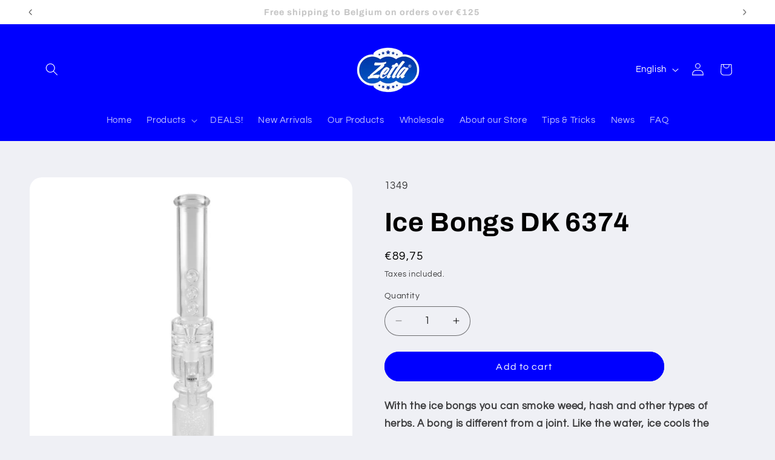

--- FILE ---
content_type: text/javascript
request_url: https://zetla.nl/cdn/shop/t/10/assets/magnify.js?v=137710018090829782941739813377
body_size: -215
content:
function createOverlay(image){const overlayImage=document.createElement("img");return overlayImage.setAttribute("src",`${image.src}`),overlay=document.createElement("div"),prepareOverlay(overlay,overlayImage),image.style.opacity="50%",toggleLoadingSpinner(image),overlayImage.onload=()=>{toggleLoadingSpinner(image),image.parentElement.insertBefore(overlay,image),image.style.opacity="100%"},overlay}function prepareOverlay(container,image){container.setAttribute("class","image-magnify-full-size"),container.setAttribute("aria-hidden","true"),container.style.backgroundImage=`url('${image.src}')`,container.style.backgroundColor="var(--gradient-background)"}function toggleLoadingSpinner(image){image.parentElement.parentElement.querySelector(".loading__spinner").classList.toggle("hidden")}function moveWithHover(image,event,zoomRatio){const ratio=image.height/image.width,container=event.target.getBoundingClientRect(),xPosition=event.clientX-container.left,yPosition=event.clientY-container.top,xPercent=`${xPosition/(image.clientWidth/100)}%`,yPercent=`${yPosition/(image.clientWidth*ratio/100)}%`;overlay.style.backgroundPosition=`${xPercent} ${yPercent}`,overlay.style.backgroundSize=`${image.width*zoomRatio}px`}function magnify(image,zoomRatio){const overlay2=createOverlay(image);overlay2.onclick=()=>overlay2.remove(),overlay2.onmousemove=event=>moveWithHover(image,event,zoomRatio),overlay2.onmouseleave=()=>overlay2.remove()}function enableZoomOnHover(zoomRatio){document.querySelectorAll(".image-magnify-hover").forEach(image=>{image.onclick=event=>{magnify(image,zoomRatio),moveWithHover(image,event,zoomRatio)}})}enableZoomOnHover(2);
//# sourceMappingURL=/cdn/shop/t/10/assets/magnify.js.map?v=137710018090829782941739813377
